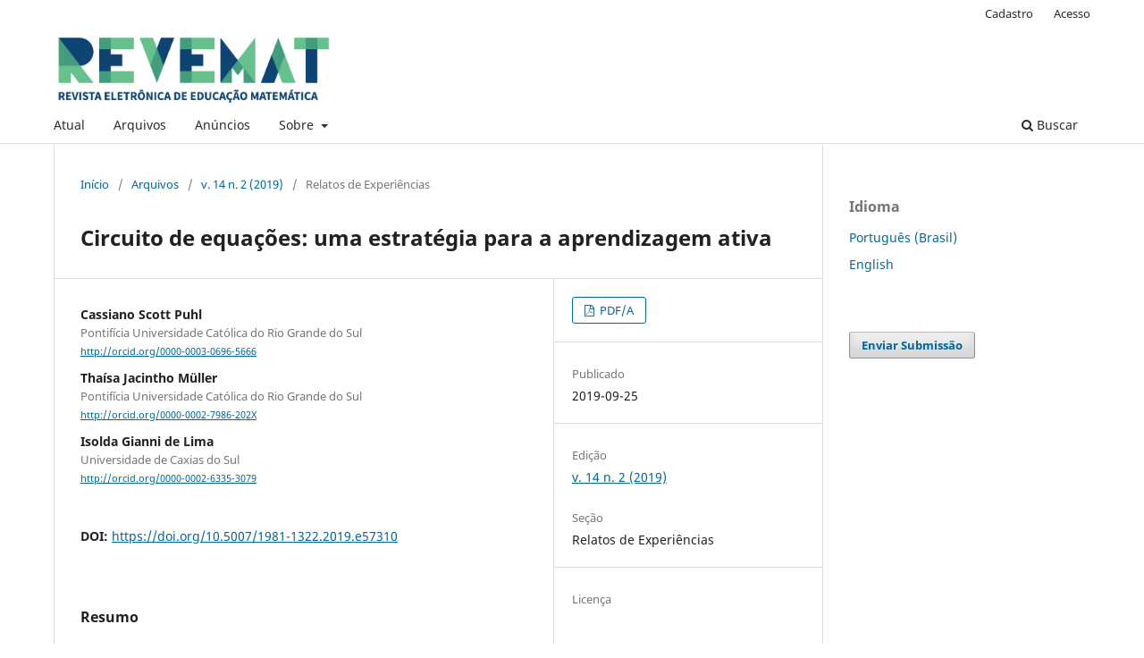

--- FILE ---
content_type: text/html; charset=utf-8
request_url: https://periodicos.ufsc.br/index.php/revemat/article/view/1981-1322.2019.e57310
body_size: 7896
content:
<!DOCTYPE html>
<html lang="pt-BR" xml:lang="pt-BR">
<head>
	<meta charset="utf-8">
	<meta name="viewport" content="width=device-width, initial-scale=1.0">
	<title>
		Circuito de equações: uma estratégia para a aprendizagem ativa
							| Revista Eletrônica de Educação Matemática
			</title>

	
<link rel="icon" href="https://periodicos.ufsc.br/public/journals/54/favicon_pt_BR.png">
<meta name="generator" content="Open Journal Systems 3.3.0.16">
<meta name="gs_meta_revision" content="1.1"/>
<meta name="citation_journal_title" content="Revista Eletrônica de Educação Matemática"/>
<meta name="citation_journal_abbrev" content="Revemat: r. eletr. educ. mat."/>
<meta name="citation_issn" content="1981-1322"/> 
<meta name="citation_author" content="Cassiano Scott Puhl"/>
<meta name="citation_author_institution" content="Pontifícia Universidade Católica do Rio Grande do Sul"/>
<meta name="citation_author" content="Thaísa Jacintho Müller"/>
<meta name="citation_author_institution" content="Pontifícia Universidade Católica do Rio Grande do Sul"/>
<meta name="citation_author" content="Isolda Gianni de Lima"/>
<meta name="citation_author_institution" content="Universidade de Caxias do Sul"/>
<meta name="citation_title" content="Circuito de equações: uma estratégia para a aprendizagem ativa"/>
<meta name="citation_language" content="pt"/>
<meta name="citation_date" content="2019/09/25"/>
<meta name="citation_volume" content="14"/>
<meta name="citation_issue" content="2"/>
<meta name="citation_firstpage" content="1"/>
<meta name="citation_lastpage" content="18"/>
<meta name="citation_doi" content="10.5007/1981-1322.2019.e57310"/>
<meta name="citation_abstract_html_url" content="https://periodicos.ufsc.br/index.php/revemat/article/view/1981-1322.2019.e57310"/>
<meta name="citation_pdf_url" content="https://periodicos.ufsc.br/index.php/revemat/article/download/1981-1322.2019.e57310/40929"/>
<meta name="citation_reference" content="Barros, C. S. G. (1996). Psicologia e construtivismo. São Paulo: Ática."/>
<meta name="citation_reference" content="Becker, F. (2015). Educação e construção do conhecimento: revista e ampliada. 2. Porto Alegre: Penso."/>
<meta name="citation_reference" content="Brasil. (2018). Base Nacional Comum Curricular: Educar é a base. Brasília: MEC."/>
<meta name="citation_reference" content="Brasil. (1998). Parâmetros Curriculares Nacionais: Matemática. Brasília: MEC/SEF."/>
<meta name="citation_reference" content="Castelo, J. A. M. (2013). Resolução de equações quadráticas: um resgate histórico dos métodos e uma proposta de aplicação da Sequência Fedathi no seu ensino (Dissertação de Mestrado em Ensino de Matemática). Universidade Federal do Ceará, Fortaleza."/>
<meta name="citation_reference" content="Castorina, J. A. (2000). O debate Piaget-Vygotsky: a busca de um critério para sua avaliação. In: Castorina, J. A. Piaget-Vygotsky: novas contribuições para o debate. 6.ed. São Paulo: Ática."/>
<meta name="citation_reference" content="Filho, M. L. de S. (2008). Relações entre aprendizagem e desenvolvimento em Piaget e em Vygotsky: dicotomia ou compatibilidade?. Revista Diálogo Educacional, Curitiba, v. 8(23), 265-275."/>
<meta name="citation_reference" content=""/>
<meta name="citation_reference" content="Franco, S. R. K. (2000). O construtivismo e a educação. 8.ed. rev. e ampl. Porto Alegre: Mediação."/>
<meta name="citation_reference" content="Kuroiwa, E. T. N. (2016). Uma abordagem peculiar da equação do segundo grau (Dissertação de Mestrado em Matemática). Universidade Estadual Paulista “Júlio de Mesquita Filho”, Presidente Prudente."/>
<meta name="citation_reference" content="Lefrançois, G. R. (2016). Teorias da aprendizagem: o que o professor disse. 6. ed. São Paulo: Cengage Learning."/>
<meta name="citation_reference" content="Lerner, D. (2000). O ensino e o aprendizado escolar: argumentos contra uma falsa oposição. In: Castorina, J. A. Piaget-Vygotsky: novas contribuições para o debate. 6.ed. São Paulo: Ática."/>
<meta name="citation_reference" content="Lima, I. G. de &amp; Sauer, L. Z. (2015). Active learning based on interaction and cooperation motivated by playful tone. In: Anais da XIII Active Learning in Engineering Education Workshop (pp. 374-379). Espanha: Aalborg University Press."/>
<meta name="citation_reference" content="Modtkoski, H. M. (2016). Conceito matemática x algoritmo: construção do conhecimento ou simples mecanização? (Dissertação de Mestrado em Educação). Universidade Federal do Paraná, Curitiba."/>
<meta name="citation_reference" content="Moreira, M. A. (2011). Teorias de aprendizagem. 2. ed. ampl. São Paulo: EPU."/>
<meta name="citation_reference" content="Motta, J. M. (2000). Abordagem da equação do 2º grau através da resolução de problemas: uma aplicação no ensino fundamental (Trabalho de conclusão de curso em Licenciatura em Matemática). Universidade Federal de Santa Catarina, Florianópolis."/>
<meta name="citation_reference" content="Oliveira, M. K. de. (2000). Pensar a educação: contribuições de Vygotsky. In: Castorina, J. A. Piaget-Vygotsky: novas contribuições para o debate. 6.ed. São Paulo: Ática."/>
<meta name="citation_reference" content="Oliveira, M. K. de. (1992). Vygotsky e o processo de formação de conceitos. In: La Taille, Y. de; Oliveira, M. K. de &amp; Dantas, H. Piaget, Vygotsky, Wallon: teorias psicogenéticas em discussão. São Paulo: Summus."/>
<meta name="citation_reference" content="Puhl, C. S. (2016). Números complexos: interação e aprendizagem (Dissertação de Mestrado Profissional em Ensino de Ciências e Matemática). Universidade de Caxias do Sul, Caxias do Sul."/>
<meta name="citation_reference" content="Santana, L. T. de. (2013). A inserção da História da Matemática no ensino da equação do 2º grau (Trabalho de conclusão de curso em Matemática). Universidade Estadual da Paraíba, Campina Grande."/>
<link rel="schema.DC" href="http://purl.org/dc/elements/1.1/" />
<meta name="DC.Creator.PersonalName" content="Cassiano Scott Puhl"/>
<meta name="DC.Creator.PersonalName" content="Thaísa Jacintho Müller"/>
<meta name="DC.Creator.PersonalName" content="Isolda Gianni de Lima"/>
<meta name="DC.Date.created" scheme="ISO8601" content="2019-09-25"/>
<meta name="DC.Date.dateSubmitted" scheme="ISO8601" content="2018-05-28"/>
<meta name="DC.Date.issued" scheme="ISO8601" content="2019-09-25"/>
<meta name="DC.Date.modified" scheme="ISO8601" content="2020-01-14"/>
<meta name="DC.Description" xml:lang="en" content="This article presents and discuss a didactic unit for the construction of meanings of equations in a class of 9th grade elementary school. The proposal consists of a circuit of questions about quadratic, biquadratic and irrational equations that are solved in an activity that integrates the whole class, having the students to play different roles: the equation solver, the helper and the analyst of resolutions. The proposal was based on Vygotsky's theory of learning and Piaget's theory of cognitive development, thus characterizing an active learning strategy that integrates students in moments of the interaction, cooperation and collective thinking. In practice, the class is separated into teams and these form three groups, which take turns in the following activities: a group draws an equation to solve on the chalkboard; the second group stands aside for any help needed by the first group and, finally, the other and third group has to analyze the resolution of the equation drawn by the classmates, in terms of correctness and adequation of mathematical language. Thus, the activity promotes active learning for all groups. Moreover, the playful character turns out to be the affective motor that encourages studies, discussions and reflections for the development of meaningful learning about equations. It also enables students to develop communicational and behavior skills, such as respect, active participation, and knowledge enhancement, as they learn from others and share with others what they already know."/>
<meta name="DC.Description" xml:lang="pt" content="Este artigo apresenta e discute uma estratégia de aprendizagem ativa aplicada como experimento para a construção de significados no estudo de equações, em uma turma de 9° ano do Ensino Fundamental. A atividade proposta aos estudantes compreende um circuito de questões sobre equações quadráticas, biquadradas e irracionais, e objetiva integrar a turma, atribuindo aos estudantes funções específicas e complementares. Tais funções definem papeis que aqui são chamados de solucionador, orientador e analisador de resoluções de equações. A proposta é fundamentada na teoria da aprendizagem de Vygotsky e na teoria do desenvolvimento cognitivo de Piaget, e, portanto, pretende propiciar momentos de interação, de cooperação e de pensamento coletivo, caracterizando-se como uma estratégia de aprendizagem ativa. Na prática, a turma é separada em equipes, sendo cada uma delas formada por três grupos, que se revezam na realização das atividades da seguinte maneira: um grupo sorteia uma equação e deve resolvê-la no quadro; outro precisa estar atento à resolução de forma a poder auxiliar os colegas em caso de dificuldade, e o terceiro grupo tem de analisar a resolução da equação sorteada, atentando à exatidão dos resultados e à adequação da linguagem matemática. Assim, a realização dos exercícios e a sua avaliação pelos pares promovem aprendizagem, e o caráter lúdico é o motor afetivo que incentiva as discussões e as reflexões para a construção do significado na experiência com equações. Além disso, a atividade oportuniza aos estudantes o desenvolvimento de habilidades de comunicação e de trabalho em equipe, que incluem respeito, cooperação e participação ativa. O resultado é o aprimoramento de conhecimentos, à medida que aprendem com os colegas e compartilham o que sabem"/>
<meta name="DC.Format" scheme="IMT" content="application/pdf"/>
<meta name="DC.Identifier" content="1981-1322.2019.e57310"/>
<meta name="DC.Identifier.pageNumber" content="1-18"/>
<meta name="DC.Identifier.DOI" content="10.5007/1981-1322.2019.e57310"/>
<meta name="DC.Identifier.URI" content="https://periodicos.ufsc.br/index.php/revemat/article/view/1981-1322.2019.e57310"/>
<meta name="DC.Language" scheme="ISO639-1" content="pt"/>
<meta name="DC.Rights" content="Copyright (c) 2019 Revemat: Revista Eletrônica de Educação Matemática"/>
<meta name="DC.Rights" content=""/>
<meta name="DC.Source" content="Revista Eletrônica de Educação Matemática"/>
<meta name="DC.Source.ISSN" content="1981-1322"/>
<meta name="DC.Source.Issue" content="2"/>
<meta name="DC.Source.Volume" content="14"/>
<meta name="DC.Source.URI" content="https://periodicos.ufsc.br/index.php/revemat"/>
<meta name="DC.Title" content="Circuito de equações: uma estratégia para a aprendizagem ativa"/>
<meta name="DC.Title.Alternative" xml:lang="en" content="Circuit of equations: a strategy for active learning"/>
<meta name="DC.Type" content="Text.Serial.Journal"/>
<meta name="DC.Type.articleType" content="Relatos de Experiências"/>
<link rel="alternate" type="application/atom+xml" href="https://periodicos.ufsc.br/index.php/revemat/gateway/plugin/WebFeedGatewayPlugin/atom">
<link rel="alternate" type="application/rdf+xml" href="https://periodicos.ufsc.br/index.php/revemat/gateway/plugin/WebFeedGatewayPlugin/rss">
<link rel="alternate" type="application/rss+xml" href="https://periodicos.ufsc.br/index.php/revemat/gateway/plugin/WebFeedGatewayPlugin/rss2">
	<link rel="stylesheet" href="https://periodicos.ufsc.br/index.php/revemat/$$$call$$$/page/page/css?name=stylesheet" type="text/css" /><link rel="stylesheet" href="https://periodicos.ufsc.br/index.php/revemat/$$$call$$$/page/page/css?name=font" type="text/css" /><link rel="stylesheet" href="https://periodicos.ufsc.br/lib/pkp/styles/fontawesome/fontawesome.css?v=3.3.0.16" type="text/css" /><link rel="stylesheet" href="https://periodicos.ufsc.br/plugins/generic/submissionsTranslation/styles/translationsSummary.css?v=3.3.0.16" type="text/css" />
</head>
<body class="pkp_page_article pkp_op_view has_site_logo" dir="ltr">

	<div class="pkp_structure_page">

				<header class="pkp_structure_head" id="headerNavigationContainer" role="banner">
						
 <nav class="cmp_skip_to_content" aria-label="Ir para os links de conteúdo">
	<a href="#pkp_content_main">Ir para o conteúdo principal</a>
	<a href="#siteNav">Ir para o menu de navegação principal</a>
		<a href="#pkp_content_footer">Ir para o rodapé</a>
</nav>

			<div class="pkp_head_wrapper">

				<div class="pkp_site_name_wrapper">
					<button class="pkp_site_nav_toggle">
						<span>Open Menu</span>
					</button>
										<div class="pkp_site_name">
																<a href="						https://periodicos.ufsc.br/index.php/revemat/index
					" class="is_img">
							<img src="https://periodicos.ufsc.br/public/journals/54/pageHeaderLogoImage_pt_BR.png" width="1617" height="413"  />
						</a>
										</div>
				</div>

				
				<nav class="pkp_site_nav_menu" aria-label="Navegação no Site">
					<a id="siteNav"></a>
					<div class="pkp_navigation_primary_row">
						<div class="pkp_navigation_primary_wrapper">
																				<ul id="navigationPrimary" class="pkp_navigation_primary pkp_nav_list">
								<li class="">
				<a href="https://periodicos.ufsc.br/index.php/revemat/issue/current">
					Atual
				</a>
							</li>
								<li class="">
				<a href="https://periodicos.ufsc.br/index.php/revemat/issue/archive">
					Arquivos
				</a>
							</li>
								<li class="">
				<a href="https://periodicos.ufsc.br/index.php/revemat/announcement">
					Anúncios
				</a>
							</li>
								<li class="">
				<a href="https://periodicos.ufsc.br/index.php/revemat/about">
					Sobre
				</a>
									<ul>
																					<li class="">
									<a href="https://periodicos.ufsc.br/index.php/revemat/about">
										Sobre a Revista
									</a>
								</li>
																												<li class="">
									<a href="https://periodicos.ufsc.br/index.php/revemat/about/submissions">
										Submissões
									</a>
								</li>
																												<li class="">
									<a href="https://periodicos.ufsc.br/index.php/revemat/about/editorialTeam">
										Equipe Editorial
									</a>
								</li>
																												<li class="">
									<a href="https://periodicos.ufsc.br/index.php/revemat/about/privacy">
										Declaração de Privacidade
									</a>
								</li>
																												<li class="">
									<a href="https://periodicos.ufsc.br/index.php/revemat/about/contact">
										Contato
									</a>
								</li>
																		</ul>
							</li>
			</ul>

				

																						<div class="pkp_navigation_search_wrapper">
									<a href="https://periodicos.ufsc.br/index.php/revemat/search" class="pkp_search pkp_search_desktop">
										<span class="fa fa-search" aria-hidden="true"></span>
										Buscar
									</a>
								</div>
													</div>
					</div>
					<div class="pkp_navigation_user_wrapper" id="navigationUserWrapper">
							<ul id="navigationUser" class="pkp_navigation_user pkp_nav_list">
								<li class="profile">
				<a href="https://periodicos.ufsc.br/index.php/revemat/user/register">
					Cadastro
				</a>
							</li>
								<li class="profile">
				<a href="https://periodicos.ufsc.br/index.php/revemat/login">
					Acesso
				</a>
							</li>
										</ul>

					</div>
				</nav>
			</div><!-- .pkp_head_wrapper -->
		</header><!-- .pkp_structure_head -->

						<div class="pkp_structure_content has_sidebar">
			<div class="pkp_structure_main" role="main">
				<a id="pkp_content_main"></a>

<div class="page page_article">
			<nav class="cmp_breadcrumbs" role="navigation" aria-label="Você está aqui:">
	<ol>
		<li>
			<a href="https://periodicos.ufsc.br/index.php/revemat/index">
				Início
			</a>
			<span class="separator">/</span>
		</li>
		<li>
			<a href="https://periodicos.ufsc.br/index.php/revemat/issue/archive">
				Arquivos
			</a>
			<span class="separator">/</span>
		</li>
					<li>
				<a href="https://periodicos.ufsc.br/index.php/revemat/issue/view/2929">
					v. 14 n. 2 (2019)
				</a>
				<span class="separator">/</span>
			</li>
				<li class="current" aria-current="page">
			<span aria-current="page">
									Relatos de Experiências
							</span>
		</li>
	</ol>
</nav>
	
		  	 <article class="obj_article_details">

		
	<h1 class="page_title">
		Circuito de equações: uma estratégia para a aprendizagem ativa
	</h1>

	
	<div class="row">
		<div class="main_entry">

							<section class="item authors">
					<h2 class="pkp_screen_reader">Autores</h2>
					<ul class="authors">
											<li>
							<span class="name">
								Cassiano Scott Puhl
							</span>
															<span class="affiliation">
									Pontifícia Universidade Católica do Rio Grande do Sul
																	</span>
																						<span class="orcid">
																		<a href="http://orcid.org/0000-0003-0696-5666" target="_blank">
										http://orcid.org/0000-0003-0696-5666
									</a>
								</span>
													</li>
											<li>
							<span class="name">
								Thaísa Jacintho Müller
							</span>
															<span class="affiliation">
									Pontifícia Universidade Católica do Rio Grande do Sul
																	</span>
																						<span class="orcid">
																		<a href="http://orcid.org/0000-0002-7986-202X" target="_blank">
										http://orcid.org/0000-0002-7986-202X
									</a>
								</span>
													</li>
											<li>
							<span class="name">
								Isolda Gianni de Lima
							</span>
															<span class="affiliation">
									Universidade de Caxias do Sul
																	</span>
																						<span class="orcid">
																		<a href="http://orcid.org/0000-0002-6335-3079" target="_blank">
										http://orcid.org/0000-0002-6335-3079
									</a>
								</span>
													</li>
										</ul>
				</section>
			
																												<section class="item doi">
						<h2 class="label">
														DOI:
						</h2>
						<span class="value">
							<a href="https://doi.org/10.5007/1981-1322.2019.e57310">
								https://doi.org/10.5007/1981-1322.2019.e57310
							</a>
						</span>
					</section>
							
						
										<section class="item abstract">
					<h2 class="label">Resumo</h2>
					Este artigo apresenta e discute uma estratégia de aprendizagem ativa aplicada como experimento para a construção de significados no estudo de equações, em uma turma de 9° ano do Ensino Fundamental. A atividade proposta aos estudantes compreende um circuito de questões sobre equações quadráticas, biquadradas e irracionais, e objetiva integrar a turma, atribuindo aos estudantes funções específicas e complementares. Tais funções definem papeis que aqui são chamados de solucionador, orientador e analisador de resoluções de equações. A proposta é fundamentada na teoria da aprendizagem de Vygotsky e na teoria do desenvolvimento cognitivo de Piaget, e, portanto, pretende propiciar momentos de interação, de cooperação e de pensamento coletivo, caracterizando-se como uma estratégia de aprendizagem ativa. Na prática, a turma é separada em equipes, sendo cada uma delas formada por três grupos, que se revezam na realização das atividades da seguinte maneira: um grupo sorteia uma equação e deve resolvê-la no quadro; outro precisa estar atento à resolução de forma a poder auxiliar os colegas em caso de dificuldade, e o terceiro grupo tem de analisar a resolução da equação sorteada, atentando à exatidão dos resultados e à adequação da linguagem matemática. Assim, a realização dos exercícios e a sua avaliação pelos pares promovem aprendizagem, e o caráter lúdico é o motor afetivo que incentiva as discussões e as reflexões para a construção do significado na experiência com equações. Além disso, a atividade oportuniza aos estudantes o desenvolvimento de habilidades de comunicação e de trabalho em equipe, que incluem respeito, cooperação e participação ativa. O resultado é o aprimoramento de conhecimentos, à medida que aprendem com os colegas e compartilham o que sabem
				</section>
			
			

																																																																<section class="item author_bios">
					<h2 class="label">
													Biografia do Autor
											</h2>
																		<section class="sub_item">
								<h3 class="label">
																																							Cassiano Scott Puhl, <span class="affiliation">Pontifícia Universidade Católica do Rio Grande do Sul</span>
																	</h3>
								<div class="value">
									Aluno de doutorado do Programa de Pós-Graduação em Educação em Ciências e Matemática da Pontifícia Universidade Católica do Rio Grande do Sul. Mestre em Ensino de Ciência e Matemática pela Universidade de Caxias do Sul (2016). Possui graduação em Licenciatura em Matemática pela Universidade de Caxias do Sul (2012). Professor da rede municipal de Bom Princípio, ministrando a disciplina de Matemática para os anos finais do Ensino Fundamental.
								</div>
							</section>
																								<section class="sub_item">
								<h3 class="label">
																																							Thaísa Jacintho Müller, <span class="affiliation">Pontifícia Universidade Católica do Rio Grande do Sul</span>
																	</h3>
								<div class="value">
									Possui graduação em Licenciatura Plena em Matemática pela Pontifícia Universidade Católica do Rio Grande do Sul (2007), mestrado em Matemática pela Universidade Federal do Rio Grande do Sul (2010) e doutorado em Informática na Educação pela Universidade Federal do Rio Grande do Sul (2015). Atualmente é professora da Pontifícia Universidade Católica do Rio Grande do Sul (PUCRS), atuando na Faculdade de Matemática e como professora permanente do programa de Pós Graduação em Educação em Ciências e Matemática. Tem experiência na área de Matemática, atuando principalmente nos seguintes temas: álgebra, ensino de matemática, tecnologias e educação matemática.
								</div>
							</section>
																								<section class="sub_item">
								<h3 class="label">
																																							Isolda Gianni de Lima, <span class="affiliation">Universidade de Caxias do Sul</span>
																	</h3>
								<div class="value">
									Isolda Gianni de Lima é professora doutora em Informática na Educação e mestre em Matemática Aplicada pela Universidade Federal do Rio Grande do Sul e é graduada em Licenciatura Plena em Matemática pela Universidade de Caxias do Sul. Atua na Universidade de Caxias do Sul como professora de Matemática nos cursos de Engenharia e Licenciatura em Matemática. No pós-graduação, é professora e orientadora do Mestrado Profissional em Ensino de Ciências e Matemática nas linhas Tecnologias, Recursos e Materiais Didáticos para o Ensino de Ciências e Matemática e Fundamentos e Estratégias Educacionais no Ensino de Ciências e Matemática. Integra o Núcleo de Inovação e Desenvolvimento: Ambientes de Aprendizagem na Educação Superior: Docência, Tecnologia e Educação a Distância, com pesquisas nas áreas de Educação Matemática e de Informática Educativa, em temas relacionados ao ensino e à aprendizagem de Matemática, a aplicações da Matemática na Engenharia e à utilização de recursos tecnológicos em ambientes virtuais de aprendizagem. 
								</div>
							</section>
															</section>
			
										<section class="item references">
					<h2 class="label">
						Referências
					</h2>
					<div class="value">
																					<p>Barros, C. S. G. (1996). Psicologia e construtivismo. São Paulo: Ática. </p>
															<p>Becker, F. (2015). Educação e construção do conhecimento: revista e ampliada. 2. Porto Alegre: Penso. </p>
															<p>Brasil. (2018). Base Nacional Comum Curricular: Educar é a base. Brasília: MEC. </p>
															<p>Brasil. (1998). Parâmetros Curriculares Nacionais: Matemática. Brasília: MEC/SEF. </p>
															<p>Castelo, J. A. M. (2013). Resolução de equações quadráticas: um resgate histórico dos métodos e uma proposta de aplicação da Sequência Fedathi no seu ensino (Dissertação de Mestrado em Ensino de Matemática). Universidade Federal do Ceará, Fortaleza. </p>
															<p>Castorina, J. A. (2000). O debate Piaget-Vygotsky: a busca de um critério para sua avaliação. In: Castorina, J. A. Piaget-Vygotsky: novas contribuições para o debate. 6.ed. São Paulo: Ática. </p>
															<p>Filho, M. L. de S. (2008). Relações entre aprendizagem e desenvolvimento em Piaget e em Vygotsky: dicotomia ou compatibilidade?. Revista Diálogo Educacional, Curitiba, v. 8(23), 265-275. </p>
															<p> </p>
															<p>Franco, S. R. K. (2000). O construtivismo e a educação. 8.ed. rev. e ampl. Porto Alegre: Mediação. </p>
															<p>Kuroiwa, E. T. N. (2016). Uma abordagem peculiar da equação do segundo grau (Dissertação de Mestrado em Matemática). Universidade Estadual Paulista “Júlio de Mesquita Filho”, Presidente Prudente. </p>
															<p>Lefrançois, G. R. (2016). Teorias da aprendizagem: o que o professor disse. 6. ed. São Paulo: Cengage Learning. </p>
															<p>Lerner, D. (2000). O ensino e o aprendizado escolar: argumentos contra uma falsa oposição. In: Castorina, J. A. Piaget-Vygotsky: novas contribuições para o debate. 6.ed. São Paulo: Ática. </p>
															<p>Lima, I. G. de &amp; Sauer, L. Z. (2015). Active learning based on interaction and cooperation motivated by playful tone. In: Anais da XIII Active Learning in Engineering Education Workshop (pp. 374-379). Espanha: Aalborg University Press. </p>
															<p>Modtkoski, H. M. (2016). Conceito matemática x algoritmo: construção do conhecimento ou simples mecanização? (Dissertação de Mestrado em Educação). Universidade Federal do Paraná, Curitiba. </p>
															<p>Moreira, M. A. (2011). Teorias de aprendizagem. 2. ed. ampl. São Paulo: EPU. </p>
															<p>Motta, J. M. (2000). Abordagem da equação do 2º grau através da resolução de problemas: uma aplicação no ensino fundamental (Trabalho de conclusão de curso em Licenciatura em Matemática). Universidade Federal de Santa Catarina, Florianópolis. </p>
															<p>Oliveira, M. K. de. (2000). Pensar a educação: contribuições de Vygotsky. In: Castorina, J. A. Piaget-Vygotsky: novas contribuições para o debate. 6.ed. São Paulo: Ática. </p>
															<p>Oliveira, M. K. de. (1992). Vygotsky e o processo de formação de conceitos. In: La Taille, Y. de; Oliveira, M. K. de &amp; Dantas, H. Piaget, Vygotsky, Wallon: teorias psicogenéticas em discussão. São Paulo: Summus. </p>
															<p>Puhl, C. S. (2016). Números complexos: interação e aprendizagem (Dissertação de Mestrado Profissional em Ensino de Ciências e Matemática). Universidade de Caxias do Sul, Caxias do Sul. </p>
															<p>Santana, L. T. de. (2013). A inserção da História da Matemática no ensino da equação do 2º grau (Trabalho de conclusão de curso em Matemática). Universidade Estadual da Paraíba, Campina Grande. </p>
																		</div>
				</section>
			
		</div><!-- .main_entry -->

		<div class="entry_details">

						
										<div class="item galleys">
					<h2 class="pkp_screen_reader">
						Downloads
					</h2>
					<ul class="value galleys_links">
													<li>
								
	
							

<a class="obj_galley_link pdf" href="https://periodicos.ufsc.br/index.php/revemat/article/view/1981-1322.2019.e57310/40929">

		
	PDF/A

	</a>
							</li>
											</ul>
				</div>
						
						<div class="item published">
				<section class="sub_item">
					<h2 class="label">
						Publicado
					</h2>
					<div class="value">
																			<span>2019-09-25</span>
																	</div>
				</section>
							</div>
			
						
										<div class="item issue">

											<section class="sub_item">
							<h2 class="label">
								Edição
							</h2>
							<div class="value">
								<a class="title" href="https://periodicos.ufsc.br/index.php/revemat/issue/view/2929">
									v. 14 n. 2 (2019)
								</a>
							</div>
						</section>
					
											<section class="sub_item">
							<h2 class="label">
								Seção
							</h2>
							<div class="value">
								Relatos de Experiências
							</div>
						</section>
					
									</div>
			
															
										<div class="item copyright">
					<h2 class="label">
						Licença
					</h2>
										<p> </p>
<div>
<div class="im">
<div>
<p>Autores mantêm os direitos autorais e concedem à revista o direito de primeira publicação, com o trabalho simultaneamente licenciado sob a <a href="https://creativecommons.org/licenses/by/4.0/deed.pt_BR">Licença Creative Commons Atribuição 4.0 Internacional (CC BY)</a> que permite o compartilhamento do trabalho com reconhecimento da autoria e publicação inicial nesta revista.</p>
<p>Autores têm autorização para assumir contratos adicionais separadamente, para distribuição não exclusiva da versão do trabalho publicada nesta revista (ex.: publicar em repositório institucional ou como capítulo de livro, com reconhecimento de autoria e publicação inicial nesta revista).</p>
</div>
</div>
</div>
				</div>
			
			

		</div><!-- .entry_details -->
	</div><!-- .row -->

</article>

	

</div><!-- .page -->

	</div><!-- pkp_structure_main -->

									<div class="pkp_structure_sidebar left" role="complementary" aria-label="Barra lateral">
				<div class="pkp_block block_language">
	<h2 class="title">
		Idioma
	</h2>

	<div class="content">
		<ul>
							<li class="locale_pt_BR current" lang="pt-BR">
					<a href="https://periodicos.ufsc.br/index.php/revemat/user/setLocale/pt_BR?source=%2Findex.php%2Frevemat%2Farticle%2Fview%2F1981-1322.2019.e57310">
						Português (Brasil)
					</a>
				</li>
							<li class="locale_en_US" lang="en-US">
					<a href="https://periodicos.ufsc.br/index.php/revemat/user/setLocale/en_US?source=%2Findex.php%2Frevemat%2Farticle%2Fview%2F1981-1322.2019.e57310">
						English
					</a>
				</li>
					</ul>
	</div>
</div><!-- .block_language -->
<div class="pkp_block block_make_submission">
	<h2 class="pkp_screen_reader">
		Enviar Submissão
	</h2>

	<div class="content">
		<a class="block_make_submission_link" href="https://periodicos.ufsc.br/index.php/revemat/about/submissions">
			Enviar Submissão
		</a>
	</div>
</div>

			</div><!-- pkp_sidebar.left -->
			</div><!-- pkp_structure_content -->

<div class="pkp_structure_footer_wrapper" role="contentinfo">
	<a id="pkp_content_footer"></a>

	<div class="pkp_structure_footer">

					<div class="pkp_footer_content">
				<div>REVEMAT: R. Eletr. Educ. Mat., UFSC/MTM/PPGECT, Florianópolis, SC, Brasil. eISSN 1981-1322.</div>
<div> </div>
<div><a href="http://creativecommons.org/licenses/by/4.0/" rel="license"><img src="https://i.creativecommons.org/l/by/4.0/88x31.png" alt="Licença Creative Commons" /></a><br />Este periódico está licenciado com uma Licença <a href="http://creativecommons.org/licenses/by/4.0/" rel="license">Creative Commons Atribuição 4.0 Internacional</a>.</div>
			</div>
		
		<div class="pkp_brand_footer" role="complementary">
			<a href="https://periodicos.ufsc.br/index.php/revemat/about/aboutThisPublishingSystem">
				<img alt="Mais informações sobre o sistema de publicação, a plataforma e o fluxo de publicação do OJS/PKP." src="https://periodicos.ufsc.br/templates/images/ojs_brand.png">
			</a>
		</div>
	</div>
</div><!-- pkp_structure_footer_wrapper -->

</div><!-- pkp_structure_page -->

<script src="https://periodicos.ufsc.br/lib/pkp/lib/vendor/components/jquery/jquery.min.js?v=3.3.0.16" type="text/javascript"></script><script src="https://periodicos.ufsc.br/lib/pkp/lib/vendor/components/jqueryui/jquery-ui.min.js?v=3.3.0.16" type="text/javascript"></script><script src="https://periodicos.ufsc.br/plugins/themes/default/js/lib/popper/popper.js?v=3.3.0.16" type="text/javascript"></script><script src="https://periodicos.ufsc.br/plugins/themes/default/js/lib/bootstrap/util.js?v=3.3.0.16" type="text/javascript"></script><script src="https://periodicos.ufsc.br/plugins/themes/default/js/lib/bootstrap/dropdown.js?v=3.3.0.16" type="text/javascript"></script><script src="https://periodicos.ufsc.br/plugins/themes/default/js/main.js?v=3.3.0.16" type="text/javascript"></script><script type="text/javascript">
(function (w, d, s, l, i) { w[l] = w[l] || []; var f = d.getElementsByTagName(s)[0],
j = d.createElement(s), dl = l != 'dataLayer' ? '&l=' + l : ''; j.async = true; 
j.src = 'https://www.googletagmanager.com/gtag/js?id=' + i + dl; f.parentNode.insertBefore(j, f); 
function gtag(){dataLayer.push(arguments)}; gtag('js', new Date()); gtag('config', i); })
(window, document, 'script', 'dataLayer', 'UA-92160632-1');
</script>


</body>
</html>
